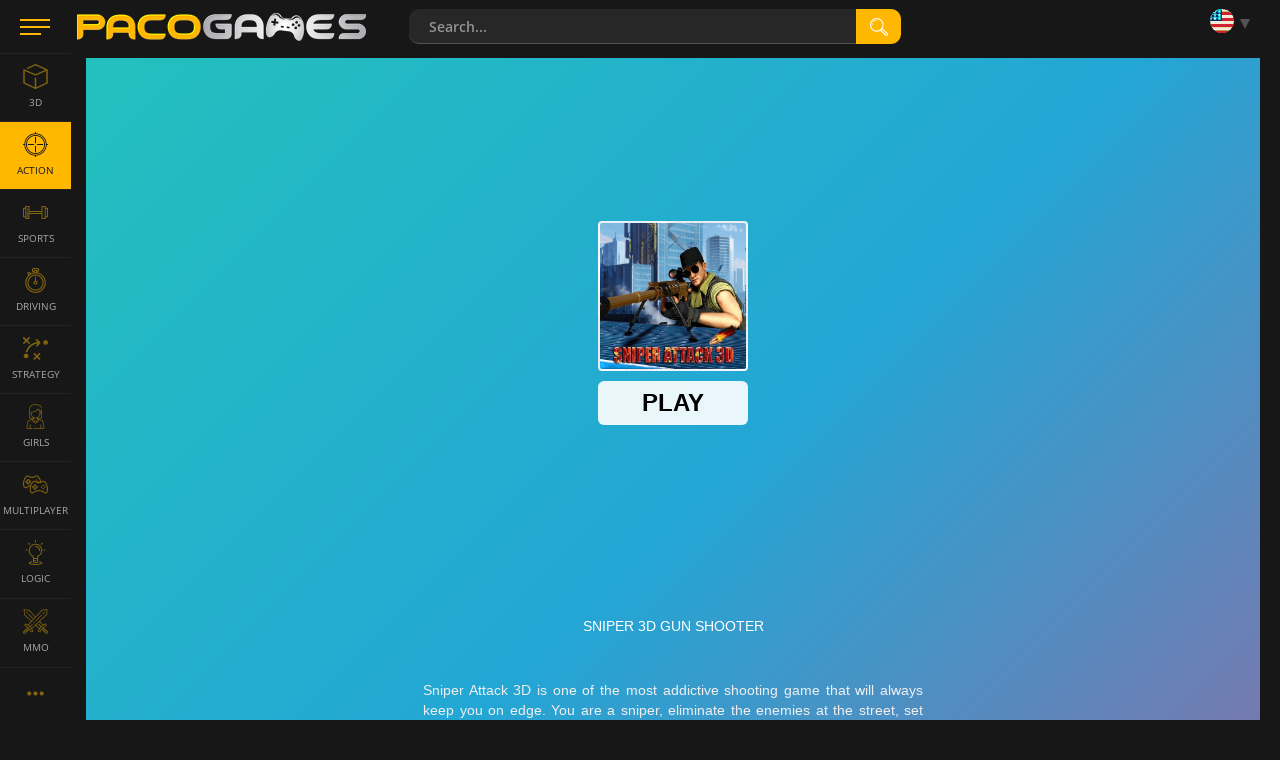

--- FILE ---
content_type: text/html; charset=utf-8
request_url: https://www.pacogames.com/action/sniper-3d-gun-shooter
body_size: 15808
content:
<!DOCTYPE html>
<html lang="en">
<head>
    <meta charset="utf-8">
    <link rel="preconnect" href="https://api.pacogames.com">
    <link rel="preconnect" href="https://data.pacogames.com">
    <link rel="preconnect" href="https://apis.google.com">
    <link rel="preconnect" href="https://www.google-analytics.com">
    <link rel="preconnect" href="https://auth.gamearter.com">
    <link rel="dns-prefetch" href="https://www.gamearter.com">
    <link rel="dns-prefetch" href="https://ssl.pacogames.com">
    <meta id="viewporttag" name="viewport" content="width=device-width,initial-scale=1,minimum-scale=1,maximum-scale=1,user-scalable=0">

    <meta name="msvalidate.01" content="631F69067E743B353806515012A4C12A">
    <meta name="google-signin-client_id" content="384113036854-nrk22ob5r5hrd6kuo7nfsi39nqp3odc1.apps.googleusercontent.com">
    <meta name="theme-color" content="#151515">
    <meta name="twitter:site" content="@pacogamescom">
    <meta name="twitter:card" content="summary_large_image">
    <meta property="fb:app_id" content="292822174230604">
    <meta property="og:type" content="website">
    <meta property="og:url" content="https://www.pacogames.com/action/sniper-3d-gun-shooter">
    <meta name="robots" content="index, follow">
    

    <meta name="description" property="og:description" content="Sniper 3D Gun Shooter - Come at PacoGames to Play Sniper 3D Gun Shooter Online Right in Your Browser. It&apos;s Free.">

    <title>Sniper 3D Gun Shooter | Play the Game for Free on PacoGames</title>
    <meta property="og:title" content="Sniper 3D Gun Shooter | Play the Game for Free on PacoGames">


    <link rel="image_src" href="https://data.pacogames.com/images/fb/sniper-3d-gun-shooter-fb.jpg">
    <meta property="og:image" content="https://data.pacogames.com/images/fb/sniper-3d-gun-shooter-fb.jpg">
    <meta property="og:image:type" content="image/jpeg">
    <meta property="og:image:width" content="1200">
    <meta property="og:image:height" content="630">


    <meta name="thumbnail" content="https://data.pacogames.com/images/pr/sniper-3d-gun-shooter-preroll.jpg">
    
    <link rel="shortcut icon" type="image/png" href="/favicon.ico">
    <link rel="apple-touch-icon" sizes="144x144" href="/img/fav144.png">
    <meta name="application-name" content="PacoGames.com">
    <meta name="msapplication-square70x70logo" content="/img/ms-sm.jpg">
    <meta name="msapplication-square150x150logo" content="/img/ms-md.jpg">
    <meta name="msapplication-wide310x150logo" content="/img/ms-wd.jpg">
    <meta name="msapplication-square310x310logo" content="/img/ms-lg.jpg">
    <meta name="msapplication-TileColor" content="#0a1e42">

    <link rel="canonical" href="https://www.pacogames.com/action/sniper-3d-gun-shooter">
        <link rel="alternate" hreflang="ar" href="https://www.pacogames.com/عمل-مباريات/sniper-3d-gun-shooter">
        <link rel="alternate" hreflang="cs" href="https://www.pacogames.com/akcni-hry/sniper-3d-gun-shooter">
        <link rel="alternate" hreflang="de" href="https://www.pacogames.com/action-spiele/sniper-3d-gun-shooter">
        <link rel="alternate" hreflang="en" href="https://www.pacogames.com/action/sniper-3d-gun-shooter">
        <link rel="alternate" hreflang="es" href="https://www.pacogames.com/juegos-de-accion/sniper-3d-gun-shooter">
        <link rel="alternate" hreflang="fr" href="https://www.pacogames.com/jeux-daction/sniper-3d-gun-shooter">
        <link rel="alternate" hreflang="pl" href="https://www.pacogames.com/gry-akcji/sniper-3d-gun-shooter">
        <link rel="alternate" hreflang="pt" href="https://www.pacogames.com/jogos-de-accao/sniper-3d-gun-shooter">
        <link rel="alternate" hreflang="ru" href="https://www.pacogames.com/игры-экшен/sniper-3d-gun-shooter">
        <link rel="alternate" hreflang="tr" href="https://www.pacogames.com/aksiyon-oyunlari/sniper-3d-gun-shooter">
    <link rel="alternate" hreflang="x-default" href="https://www.pacogames.com/action/sniper-3d-gun-shooter">

    <link rel="preload" as="font" type="font/woff2" href="/font/open-sans-v15-latin-ext-regular.woff2" crossorigin="anonymous">
    <link rel="preload" as="font" type="font/woff2" href="/font/open-sans-v15-latin-ext-700.woff2" crossorigin="anonymous">
    <link rel="preload" as="font" type="font/woff2" href="/font/open-sans-v15-latin-ext-600.woff2" crossorigin="anonymous">
    <link rel="preload" as="font" type="font/woff2" href="/font/open-sans-v15-latin-ext-300.woff2" crossorigin="anonymous">
    
    <link rel="stylesheet" type="text/css" href="https://www.pacogames.com/css/general.css?2705" media="screen">
    <link rel="stylesheet" type="text/css" href="https://www.pacogames.com/css/style-game.css?2705" media="screen">
    
    <link rel="manifest" href="https://www.pacogames.com/manifest.json">
    </head>

<body data-cdn="https://data.pacogames.com" data-build="?2705">
    <header class="header">
        <div class="row-main">
            <div class="header__left">
                <button id="m-main__trigger" class="header__hamburger" aria-label="Menu"><span class="icon-svg icon-svg--hamburger"><svg class="icon-svg__svg" xmlns:xlink="http://www.w3.org/1999/xlink"><use xlink:href="/img/icons.svg#icon-hamburger" x="0" y="0" width="100%" height="100%"></use></svg></span></button>
                <a class="header__logo" href="/"><img src="/img/pg295x29.png" alt="PacoGames" width="295" height="29"></a>
            </div>

            <form action="/action/sniper-3d-gun-shooter" method="post" id="form-search" class="f-search" role="search">
                <div class="f-search__inner">
                    <input type="text" name="q" maxlength="255" size="25" autocomplete="off" class="inp__text" data-link-games="https://api.pacogames.com/search/games/en" data-link-cats="https://api.pacogames.com/search/cats/en" data-link-tags="https://api.pacogames.com/search/tags/en" data-text-games="Games" data-text-cats="Categories" data-text-tags="Tags" placeholder="Search..." id="frm-searchForm-q">
                    <button type="submit" class="inp__submit" aria-label="search"><span class="icon-svg icon-svg--searching-tool-outline"><svg class="icon-svg__svg" xmlns:xlink="http://www.w3.org/1999/xlink"><use xlink:href="/img/icons.svg#icon-searching-tool-outline" x="0" y="0" width="100%" height="100%"></use></svg></span></button>
                </div>
            <input type="hidden" name="_do" value="searchForm-submit"><!--[if IE]><input type=IEbug disabled style="display:none"><![endif]-->
</form>


            <div class="header__menu" data-notify="https://www.pacogames.com/account/notifications" data-profile="https://www.pacogames.com/account/settings">
                <div class="items items--25">
                    <div class="items__item hide unlogged">
                        <div class="gamearter-login-button" data-size="large" data-type="pacogames" data-callback="Auth.pacogames" data-game=""></div>
                    </div>
                    <div class="items__item language">
                        <button class="language__trigger" aria-label="Language"><span class="sprite sprite--en"></span></button>
                        <ul class="language__list">
                            <li class="language__item">
                                <a class="language__link" href="/عمل-مباريات/sniper-3d-gun-shooter"><span class="sprite sprite--ar"></span> العربية</a>
                            </li>
                            <li class="language__item">
                                <a class="language__link" href="/akcni-hry/sniper-3d-gun-shooter"><span class="sprite sprite--cs"></span> česky</a>
                            </li>
                            <li class="language__item">
                                <a class="language__link" href="/action-spiele/sniper-3d-gun-shooter"><span class="sprite sprite--de"></span> deutsch</a>
                            </li>
                            <li class="active language__item">
                                <a class="language__link" href="/action/sniper-3d-gun-shooter"><span class="sprite sprite--en"></span> english</a>
                            </li>
                            <li class="language__item">
                                <a class="language__link" href="/juegos-de-accion/sniper-3d-gun-shooter"><span class="sprite sprite--es"></span> español</a>
                            </li>
                            <li class="language__item">
                                <a class="language__link" href="/jeux-daction/sniper-3d-gun-shooter"><span class="sprite sprite--fr"></span> français</a>
                            </li>
                            <li class="language__item">
                                <a class="language__link" href="/gry-akcji/sniper-3d-gun-shooter"><span class="sprite sprite--pl"></span> polski</a>
                            </li>
                            <li class="language__item">
                                <a class="language__link" href="/jogos-de-accao/sniper-3d-gun-shooter"><span class="sprite sprite--pt"></span> português</a>
                            </li>
                            <li class="language__item">
                                <a class="language__link" href="/игры-экшен/sniper-3d-gun-shooter"><span class="sprite sprite--ru"></span> русский</a>
                            </li>
                            <li class="language__item">
                                <a class="language__link" href="/aksiyon-oyunlari/sniper-3d-gun-shooter"><span class="sprite sprite--tr"></span> türk</a>
                            </li>
                        </ul>
                    </div>
                </div>
            </div>
        </div>
    </header>

    <div class="m-main__hamburger"><button class="header__hamburger" aria-label="Menu"><span class="icon-svg icon-svg--hamburger"><svg class="icon-svg__svg" xmlns:xlink="http://www.w3.org/1999/xlink"><use xlink:href="/img/icons.svg#icon-hamburger" x="0" y="0" width="100%" height="100%"></use></svg></span></button></div>

    <nav id="menu-main" class="m-main"> <ul class="m-main__list"> <li class="m-main__item"> <a href="#" class="m-main__link m-main__link--arrow" id="m-main__trigger-arrow"><span class="icon-svg icon-svg--left-arrow"><svg class="icon-svg__svg" xmlns:xlink="http://www.w3.org/1999/xlink"><use xlink:href="/img/icons.svg#icon-left-arrow" x="0" y="0" width="100%" height="100%"></use></svg></span></a> </li> <li class="m-main__item"> <a title="3D Games" href="/3d" class="m-main__link"> <span class="icon-svg icon-svg--cube-3d"><svg class="icon-svg__svg" xmlns:xlink="http://www.w3.org/1999/xlink"><use xlink:href="/img/icons.svg#icon-cube-3d" x="0" y="0" width="100%" height="100%"></use></svg></span> <span class="m-main__name">3D</span> </a> </li> <li class="m-main__item"> <a title="Action Games" href="/action" class="is-active m-main__link"> <span class="icon-svg icon-svg--circular-target"><svg class="icon-svg__svg" xmlns:xlink="http://www.w3.org/1999/xlink"><use xlink:href="/img/icons.svg#icon-circular-target" x="0" y="0" width="100%" height="100%"></use></svg></span> <span class="m-main__name">Action</span> </a> </li> <li class="m-main__item"> <a title="Sports Games" href="/sports" class="m-main__link"> <span class="icon-svg icon-svg--gym"><svg class="icon-svg__svg" xmlns:xlink="http://www.w3.org/1999/xlink"><use xlink:href="/img/icons.svg#icon-gym" x="0" y="0" width="100%" height="100%"></use></svg></span> <span class="m-main__name">Sports</span> </a> </li> <li class="m-main__item"> <a title="Driving Games" href="/driving" class="m-main__link"> <span class="icon-svg icon-svg--time-2"><svg class="icon-svg__svg" xmlns:xlink="http://www.w3.org/1999/xlink"><use xlink:href="/img/icons.svg#icon-time-2" x="0" y="0" width="100%" height="100%"></use></svg></span> <span class="m-main__name">Driving</span> </a> </li> <li class="m-main__item"> <a title="Strategy Games" href="/strategy" class="m-main__link"> <span class="icon-svg icon-svg--strategy"><svg class="icon-svg__svg" xmlns:xlink="http://www.w3.org/1999/xlink"><use xlink:href="/img/icons.svg#icon-strategy" x="0" y="0" width="100%" height="100%"></use></svg></span> <span class="m-main__name">Strategy</span> </a> </li> <li class="m-main__item"> <a title="Games For Girls" href="/girls" class="m-main__link"> <span class="icon-svg icon-svg--people"><svg class="icon-svg__svg" xmlns:xlink="http://www.w3.org/1999/xlink"><use xlink:href="/img/icons.svg#icon-people" x="0" y="0" width="100%" height="100%"></use></svg></span> <span class="m-main__name">Girls</span> </a> </li> <li class="m-main__item"> <a title="Multiplayer Games" href="/multiplayer" class="m-main__link"> <span class="icon-svg icon-svg--multiplayer"><svg class="icon-svg__svg" xmlns:xlink="http://www.w3.org/1999/xlink"><use xlink:href="/img/icons.svg#icon-multiplayer" x="0" y="0" width="100%" height="100%"></use></svg></span> <span class="m-main__name">Multiplayer</span> </a> </li> <li class="m-main__item"> <a title="Logic Games" href="/logic" class="m-main__link"> <span class="icon-svg icon-svg--logic-board-games"><svg class="icon-svg__svg" xmlns:xlink="http://www.w3.org/1999/xlink"><use xlink:href="/img/icons.svg#icon-logic-board-games" x="0" y="0" width="100%" height="100%"></use></svg></span> <span class="m-main__name">Logic</span> </a> </li>  <li class="m-main__item"> <a title="MMO games" href="/mmo" class="m-main__link"> <span class="icon-svg icon-svg--swords"><svg class="icon-svg__svg" xmlns:xlink="http://www.w3.org/1999/xlink"><use xlink:href="/img/icons.svg#icon-swords" x="0" y="0" width="100%" height="100%"></use></svg></span> <span class="m-main__name">MMO</span> </a> </li> <li class="m-main__item"> <a class="m-main__link m-main__link--arrow" href="/tags"><span class="icon-svg icon-svg--left-arrow"><svg class="icon-svg__svg" viewBox="0 0 24 24" xmlns="http://www.w3.org/2000/svg"><g><g><path d="M8,12a2,2,0,1,1-2-2A2,2,0,0,1,8,12Zm10-2a2,2,0,1,0,2,2A2,2,0,0,0,18,10Zm-6,0a2,2,0,1,0,2,2A2,2,0,0,0,12,10Z"></path></g></g></svg></span></a> </li> </ul> </nav>

    <main id="main" class="main"> <div class="mb-100 row-main p-grid" id="gamepage" data-gid="8099"> <div class="game-frame"> <div id="game-frame" class="ls center-block" style="height:700px"> <div id="swfGame" data-p="0" data-url="https://html5.gamedistribution.com/cedf14eae1f341d3bd90770bc049f0e3/?gd_sdk_referrer_url=https://www.pacogames.com/action/sniper-3d-gun-shooter" data-pt="Play" data-t="game Sniper 3D Gun Shooter" data-ft="webgl" style="background:url(https://www.pacogames.com/static/images/oval.svg) no-repeat center"> <iframe id="pgwin" allow="fullscreen" title="game Sniper 3D Gun Shooter"></iframe> <div id="gloader4827" class="gloader-wrapper is-loading"> <div id="gloader-body" class="gloader-body"> <div class="gloader-body_content" id="gloader-content"></div> <div class="gloader-body_progress" id="gloader-progress"></div> </div> <div class="gloader-splash" id="gloader-splash" data-v="https://data.pacogames.com/video/sniper-3d-gun-shooter" data-bi="https://data.pacogames.com/images/wp/sniper-3d-gun-shooter-push.jpg"> <div class="gloader-splash_box"> <div class="gloader-splash_vid mb-10"> </div> <div> <div class="title-main mb-10"><strong>Sniper 3D Gun Shooter</strong></div> <button id="pg_play_button" class="btn btn--rectangle btn--sm gloader-splash_btn"> <span class="btn__text">Play the game <svg viewBox="0 0 24 24" fill="none" xmlns="http://www.w3.org/2000/svg"><path d="M8.286 3.407A1.5 1.5 0 0 0 6 4.684v14.632a1.5 1.5 0 0 0 2.286 1.277l11.888-7.316a1.5 1.5 0 0 0 0-2.555L8.286 3.407z" fill="#000000"></path></svg></span> </button> <div class="gloader-loading"> <img src="/static/images/oval.svg"> <p>Loading... Please, wait</p> </div> </div> </div> <div class="gloader-brand"><img src="/img/pg295x29.png" width="130px" height="13px" alt="PacoGames logo"></div> </div> </div> </div> </div> <script>"use strict";function GlMn(){this.prerollProtect=!0,this.gameInserted=!1,this.swfGame=document.getElementById("swfGame"),this.iframeUrl=this.swfGame.getAttribute("data-url"),this.gameProvider=this.GetProvider(this.iframeUrl),this.adProvider=0,this.gloader=document.getElementById("gloader4827"),this.splashLayer=this.gloader.children[1]}GlMn.prototype.Init=function(){800<=this.gloader.offsetWidth?"1"===this.swfGame.dataset.p?this.playVideo():"0"===this.swfGame.dataset.p&&"gamedistribution"!==glmng.gameProvider&&this.launchGame():this.splashLayer.style.background="url(\""+this.splashLayer.dataset.bi+".webp\") center center no-repeat"},GlMn.prototype.GetProvider=function(a){if(-1!==a.indexOf("gamearter.co"))return"gamearter";return-1===a.indexOf("gamedistribution.co")?-1===a.indexOf("gamemonetize.co")?-1===a.indexOf("data.pacogames.co")?"unknown":"pacogames":"gamemonetize":"gamedistribution"},GlMn.prototype.launchGame=function(){if(window._pgGameLoaded===void 0){window._pgGameLoaded=!0;var a=document.getElementById("pgwin"),b=glmng.iframeUrl;if("gamedistribution"===glmng.gameProvider){var c=window.UserConsent.marketing?"1":"0";b=glmng.iframeUrl.split("?")[0]+"?gd_sdk_referrer_url="+window.location.href+"&gdpr-tracking="+c+"&gdpr-targeting="+c}else"swf"===glmng.swfGame.dataset.ft&&(b="/static/flashemulator.html?file="+glmng.iframeUrl,a.style.cssText+="aspect-ratio: 4 / 3;width: unset;");a.src=b,glmng.gloader&&(glmng.gloader.classList.add("completed"),glmng.swfGame.removeChild(glmng.gloader),1<glmng.swfGame.children.length&&glmng.swfGame.children[0].dataset.wgplayer&&glmng.swfGame.removeChild(glmng.swfGame.children[0]))}setTimeout(function(){glmng.analyticsPing("1min","gamePlay")},6e4)},GlMn.prototype.playVideo=function(){function a(a){var c=document.createElement("source");c.type="video/mp4",c.src=b+".mp4",a.appendChild(c)}var b=this.splashLayer.dataset.v;if(b){var c=document.createElement("video");c.setAttribute("muted",""),c.setAttribute("autoplay",""),c.setAttribute("preload","auto"),a(c),c.loop="loop";var d=c.cloneNode(!0);c.setAttribute("width","100%"),c.setAttribute("class","gloader-splash_bckgr"),d.setAttribute("class","border-radius"),this.splashLayer.children[0].children[0].appendChild(d),this.splashLayer.insertBefore(c,this.splashLayer.children[0])}},GlMn.prototype.analyticsPing=function(a,b){try{window.gtag("event",a,{event_category:b,event_label:glmng.gameProvider,value:glmng.adProvider})}catch(a){console.error(a)}},GlMn.prototype.configuratePlayBtn=function(a){function b(a){glmng.gloader.classList.toggle("is-loading"),document.getElementById("gloader-splash").removeEventListener("click",glmng.onPlayPressed),console.log("pressed:",a.target)}if(!glmng.gloader)return void glmng.launchGame();var c=document.getElementById("gloader-splash");return"mobile"===a?void glmng.gloader.classList.remove("is-loading"):void("weego"===a?glmng.onPlayPressed=function(a){window[preroll.config.loaderObjectName].fetchAd(window.prerollCB),b(a)}:"ima"==a&&(glmng.onPlayPressed=function(a){window.runImaPreroll(),b(a)}),c.addEventListener("click",glmng.onPlayPressed),glmng.gloader.classList.remove("is-loading"))};var glmng=new GlMn;glmng.Init();function prerollCB(a){glmng.prerollProtect&&(glmng.prerollProtect=!1),glmng.gameInserted||"contentResumeRequested"!==a&&"error"!==a?"contentPauseRequested"===a?(!glmng.gloader.classList.contains("loaded")&&glmng.gloader.classList.add("loaded"),glmng.analyticsPing("ad-loaded","preroll")):"impression"==a&&glmng.analyticsPing(a,"preroll"):(glmng.gameInserted=!0,glmng.launchGame(),"error"===a&&glmng.analyticsPing("ad-error","preroll")),console.log("prerollCB",a)}window.gameInit=function(){if(!window.isMobileDevice){var a="1"===glmng.swfGame.dataset.p&&!window.UserConsent.free;if(a){if(!window.UserConsent.preroll)try{if(null===localStorage.getItem("_pg_ab_pr_070420")){localStorage.setItem("_pg_ab_pr_070420","0");var b=document.createElement("iframe");b.setAttribute("style","position:absolute;right:0;bottom:0;width:1px;height:1px"),b.src="https://www.gamearter.com/gameplayer/gamearter_preroll_ab.html",(document.body||document.getElementsByTagName("body")[0]).appendChild(b)}}catch(a){}var c=Math.floor(100*Math.random());6>c?(glmng.adProvider=1,window.loadLibrary("videoplayer_min")):window.loadLibrary("wgAds.callback.conf",void 0,function(){window.loadLibrary("wgAds",void 0,function(){glmng.configuratePlayBtn("weego")})}),setTimeout(function(){glmng.prerollProtect&&!window._pgGameLoaded&&(console.log("6sec, still not loaded"),glmng.analyticsPing("prerollProtect"),window.prerollCB("error"))},6e3),setTimeout(function(){glmng.gameInserted||glmng.analyticsPing("2mins-still-preroll")},12e4),"gamedistribution"===glmng.gameProvider&&glmng.launchGame()}else glmng.launchGame()}};</script> <p class="b-above__navigation hide" id="screenmode"> <button class="b-above__icon b-above__icon--rectangle" id="cinemamode" title="cinema"> <span class="icon-svg icon-svg--rectangle"><svg class="icon-svg__svg" xmlns:xlink="http://www.w3.org/1999/xlink"><use xlink:href="/img/icons.svg#icon-rectangle" x="0" y="0" width="100%" height="100%"></use></svg></span> </button> <button class="b-above__icon b-above__icon--fullscreen" id="fullscreen" title="fullscreen"> <span class="icon-svg icon-svg--fullscreen2"><svg class="icon-svg__svg" xmlns:xlink="http://www.w3.org/1999/xlink"><use xlink:href="/img/icons.svg#icon-fullscreen2" x="0" y="0" width="100%" height="100%"></use></svg></span> <span class="icon-svg icon-svg--fullscreen-exit"><svg class="icon-svg__svg" xmlns:xlink="http://www.w3.org/1999/xlink"><use xlink:href="/img/icons.svg#icon-fullscreen-exit" x="0" y="0" width="100%" height="100%"></use></svg></span> </button> </p> </div> <div class="info" id="info"> <div class="info-controls"> <div class="b-above__cell b-above__cell--moves"> <div class="b-above__moves"><div class="b-moves show-all"><p class="b-moves__item"><span class="b-moves__key">a</span> </p><p class="b-moves__item"><span class="b-moves__key">d</span> = move </p><p class="b-moves__item"><span class="b-moves__key">z</span> = zoom in </p><p class="b-moves__item"><span class="b-moves__key">x</span> = zoom out </p><p class="b-moves__item"><span class="b-moves__key">space</span> = shoot</p></div></div> <a class="btn btn--show-more b-above__show-more hide"><span class="btn__text">Show more</span></a> </div> <div class="info-action"> <div class="items items--25 items--mb"> <div class="items__item"> <div id="rating" data-id="8099" class="b-thumb b-thumb--empty" style="--rating:76%"> <div class="b-thumb__up"> <button data-vote="up" class="b-thumb__link"> <span class="icon-svg icon-svg--thumb-up"><svg class="icon-svg__svg" xmlns:xlink="http://www.w3.org/1999/xlink"><use xlink:href="/img/icons.svg#icon-thumb-up" x="0" y="0" width="100%" height="100%"></use></svg></span><span class="b-annot__icon-name">220</span></button></div> <div class="b-thumb__down"><button data-vote="down" class="b-thumb__link"><span class="icon-svg icon-svg--thumb-down"><svg class="icon-svg__svg" xmlns:xlink="http://www.w3.org/1999/xlink"><use xlink:href="/img/icons.svg#icon-thumb-down" x="0" y="0" width="100%" height="100%"></use></svg></span><span class="b-annot__icon-name">69</span></button></div> </div> </div> <button class="items__item item_actionbtn b-annot__icon" id="fvrt" data-id="8099"><span class="item-icon--26"><span class="icon-svg icon-svg--star"><svg class="icon-svg__svg" xmlns:xlink="http://www.w3.org/1999/xlink"><use xlink:href="/img/icons.svg#icon-star" x="0" y="0" width="100%" height="100%"></use></svg></span></span><span class="b-annot__icon-name">Favourite</span></button> <button class="items__item item_actionbtn b-annot__icon" title="Share"><span class="item-icon--26"><span id="share" class="icon-svg icon-svg--share"><svg class="icon-svg__svg" xmlns:xlink="http://www.w3.org/1999/xlink"><use xlink:href="/img/icons.svg#icon-share" x="0" y="0" width="100%" height="100%"></use></svg></span></span><span class="b-annot__icon-name">Share</span></button> <button class="items__item item_actionbtn b-annot__icon" data-src="/report/feedback/8099" data-fancybox data-type="ajax" title="Feedback"><span class="item-icon--26"><span class="icon-svg icon-svg--megaphone"><svg class="icon-svg__svg" xmlns:xlink="http://www.w3.org/1999/xlink"><use xlink:href="/img/icons.svg#icon-megaphone" x="0" y="0" width="100%" height="100%"></use></svg></span></span><span class="b-annot__icon-name">Feedback</span></button> </div> </div> </div> <div class="d-grid"> <div> <div class="info-header"> <div class="title"> <h1 class="b-annot__title">Sniper 3D Gun Shooter</h1> <div class="m-breadcrumbs"> <ul class="m-breadcrumbs__list" itemscope itemtype="http://schema.org/BreadcrumbList"> <li itemprop="itemListElement" itemscope itemtype="http://schema.org/ListItem" class="m-breadcrumbs__item"> <a class="m-breadcrumbs__link" href="/"><span itemprop="name">Games</span></a> <meta itemprop="item" content="https://www.pacogames.com/"> <meta itemprop="position" content="1"> </li> <li itemprop="itemListElement" itemscope itemtype="http://schema.org/ListItem" class="m-breadcrumbs__item"> <a class="m-breadcrumbs__link" href="/action"><span itemprop="name">Action</span></a> <meta itemprop="item" content="https://www.pacogames.com/action"> <meta itemprop="position" content="2"> </li> <li itemprop="itemListElement" itemscope itemtype="http://schema.org/ListItem" class="m-breadcrumbs__item"> <span itemprop="name">Sniper 3D Gun Shooter</span> <meta itemprop="item" content="https://www.pacogames.com/action/sniper-3d-gun-shooter"> <meta itemprop="position" content="3"> <meta itemprop="image" content="sniper-3d-gun-shooter.jpg"> </li> </ul> </div> </div> </div> <div class="b-annot__text"> <div id="gameinfo"> <p>You have been fascinated by the men of law, since u were a child. You decided to join them one day. Now you're a cop, but not just cop. You are a professional sniper. You get a description of the target and then youdo not miss. You never miss. That's why they always choose you. Clean the city from the criminals. Thefts and murders are unforgivable. Just aim and shoot. Find the exact description of the target. Color of T-shirt, trousers, hair. Everything matters. One mistake and you will be fired. Sniper 3D Gun Shooter is a great action game where you can buy new better weapons and improve the ones you already own. Have fun.</p> <p>Age rating: <a target="_blank" href="/blog/paco-games-new-age-rating-system">PACO16</a></p> <p>Published on Mar 10, 2019</p> </div> <div class="b-annot__info"> <p class="items items--8"> <span class="b-annot__stats items__item">152,787 plays</span> <span class="items__item vhide vhide-print-show">Tags:</span> <a class="tag tag--yellow items__item" href="/action">Action</a> <a class="tag tag--yellow items__item" href="/3d">3D</a> <a class="tag tag--grey items__item" href="/gun">Gun</a> <a class="tag tag--grey items__item" href="/keyboard">Keyboard</a> <a class="tag tag--grey items__item" href="/killing">Killing</a> <a class="tag tag--grey items__item" href="/shooting">Shooting games</a> <a class="tag tag--grey items__item" href="/simulator">Simulator</a> <a class="tag tag--grey items__item" href="/skill">Skill</a> <a class="tag tag--grey items__item" href="/unity-3d">Unity 3D</a> <a class="tag tag--grey items__item" href="/upgrade">Upgrade</a> <a class="tag tag--grey items__item" href="/webgl-games">WebGL</a> <a class="tag tag--grey items__item" href="/progress">Progress</a> <a class="tag tag--grey items__item" href="/sniper">Sniper</a> </p> </div> </div> </div> <div id="gp_ds" class="info-side lazy-ad" data-dd="m"></div> </div>  <p class="text-center mt-25" style="background:#7777770f;padding:15px;" data-link="/account/friends" id="snippet--adFree"><a onclick="document.getElementById('ga-loginbutton-1').contentWindow.postMessage({ trigger:'login'}, 'https://auth.gamearter.com');" style="text-decoration:none;">Invite 10 friends and <strong style="color:#ffb700;font-size:16px;">play without ads</strong>.</a> </p> <div class="mt-25"> <p class="mb-15" style="padding-left:12px;border-left:3px solid #ffb700">Do you like the game? <strong style="color:#ffb700;cursor:pointer" onclick="document.getElementById('share').click()">Let the world know about it</strong> and get a reward</p> <style type="text/css"> .help-us { display:flex;text-align:center } .help-us a { width:20%; } .help-us a img { width:100%; opacity:0.9;display:block;aspect-ratio:244 / 137 } .help-us a img:hover { opacity:1; } </style> <div class="help-us mb-10"> <a href="/blog/pacogames-without-ads" target="_blank"> <img loading="lazy" src="https://data.pacogames.com/images/blog/45/gamer.png" alt="Gamer"> <span>Gamer</span> </a> <a href="/blog/offer-for-youtubers-and-streamers" target="_blank"> <img loading="lazy" src="https://data.pacogames.com/images/blog/45/streamers.png" alt="Streamer"> <span>Streamer</span> </a> <a href="/blog/offer-for-game-developers" target="_blank"> <img loading="lazy" src="https://data.pacogames.com/images/blog/45/game-developers.png" alt="Game developer"> <span>Game developer</span> </a> <a href="/blog/offer-for-influencers" target="_blank"> <img loading="lazy" src="https://data.pacogames.com/images/blog/45/influencers.png" alt="Influencer"> <span>Influencer</span> </a> <a href="/blog/offer-for-website-owners" target="_blank"> <img loading="lazy" src="https://data.pacogames.com/images/blog/45/website-owner.png" alt="Website owner"> <span>Website owner</span> </a> </div> <p style="color:#888;text-align:center;">What kind of person are you? More info at <a href="/blog/cooperation" target="_blank">cooperation page</a>.</p> </div> <div class="grid grid--40 border-top"> <div id="instructions" class="size--w-12-12 grid__cell mt-40"> <div class="b-media"> <div class="title-main"><h2 class="title-main__name">Watch video instructions for Sniper 3D Gun Shooter</h2></div> <div id="_pG_tubia" class="lazy-ad" data-c="action" data-l="en_US"></div> </div> </div> </div> <div id="comments" class="border-top c-comments" data-gid="8099" data-pp="5" data-translates='{"_mo":"More","_ed":"Edit","_de":"Delete","_re":"Reply","_fi":"Follow this post","_fo":"Unfollow this post","_rs":"Report as SPAM","_sm":"Show all comments (%s%)","_sa":"Show all %s% comments","_ha":"Hide comments","_an":"anonymous"}' data-phrases='{ "prm":"Confirm", "pbd":"Are you sure you want to delete this comment?", "pbdn":"NO, cancel", "pbdy":"OK, delete", "pbc":"Are you sure you want to cancel the comment form?", "pbcn":"No, continue", "pbcy":"Yes, cancel", "errt":"Oops, something is wrong… ☹", "err":"Sorry, something went wrong and your request can not be processed.&lt;br&gt;Stay calm and try it later.", "aadd":"This message has already been added!", "unlg":"You are not logged in.", "unkn":"Unrecognized or unpublished game", "more":"Show more" }'> <div class="c-comments__head"> <h2 class="c-comments__title h3">Leave a comment for Sniper 3D Gun Shooter</h2> <div class="c-comments__notice b-notice hide"> <p class="b-notice__text">To leave a comment you must be logged in</p> <p class="b-notice__navigation"> <button class="btn btn--rectangle btn--sm" id="btn-login-fancybox" onclick="document.getElementById('ga-loginbutton-1').contentWindow.postMessage({ trigger:'login'}, 'https://auth.gamearter.com');"><span class="btn__text">Log In</span></button> <button class="btn btn--rectangle btn--sm hide" id="btn-login-gameplayer"><span class="btn__text">Log In</span></button> </p> </div> </div> <form method="post" id="frm-comments-form" class="c-comments__form f-single"> <div class="f-single__wrap"> <p class="f-single__avatar"> <span class="avatar avatar--nobdr avatar--author"> <img src="[data-uri]" alt="Profile picture" height="55" width="55"> <svg class="icon-svg__svg" xmlns:xlink="http://www.w3.org/1999/xlink"><use xlink:href="/img/icons.svg#icon-forum-user" x="0" y="0" width="100%" height="100%"></use></svg> </span> </p> <p class="f-single__inp inp"><label for="frm-comments-form-comment" class="inp__label vhide"></label><span class="inp__fix"><textarea name="comment" cols="40" rows="4" class="f-single__text inp__text" data-lang='[{"recent":{"title":"Recently used"},"smileys_people":{"title":"Emoticons"},"animals_nature":{"title":"Animals &amp; Nature"},"food_drink":{"title":"Food &amp; drink"},"activity":{"title":"Activity"},"travel_places":{"title":"Traveling"},"objects":{"title":"Objects"},"symbols":{"title":"Symbols"},"flags":{"title":"Flags"}}]' id="frm-comments-form-comment" required data-nette-rules='[{"op":":filled","msg":"This field is required!"},{"op":":minLength","msg":"The message you have entered is too short!","arg":5}]'></textarea></span></p> <p class="f-single__inp inp"></p> <p class="f-single__navigation"> <strong class="alert alert--error alert--inline hide" id="main-comment-alert"></strong> <button type="submit" class="btn btn--rectangle btn--sm"><span class="btn__text">Send</span></button> </p> </div> <p class="c-comments__legend"><strong>*bold*</strong>&nbsp;&nbsp;<em>_italic_</em>&nbsp;&nbsp;~&thinsp;<s>strike</s>&thinsp;~</p> <input type="hidden" name="_do" value="comments-form-submit"><!--[if IE]><input type=IEbug disabled style="display:none"><![endif]--> </form> <div class="c-comments__sort"> <p class="b-comment__sort-note">Comments order:</p> <div class="b-comment__sort"> <p class="b-comment__sort-selected" data-r="Top comments" data-d="From newest">Top comments</p> <ul class="b-comment__sort-list"> <li data-sort="r" class="b-comment__sort-item"><a data-sort="r" class="b-comment__sort-link">Top comments</a></li> <li data-sort="d" class="hide b-comment__sort-item"><a data-sort="d" class="b-comment__sort-link">From newest</a></li> </ul> </div> </div> <ul id="comments-items" class="c-comments__list"></ul> <p id="comments-nav" class="c-comments__navigation"><button href="javascript:;" rel="nofollow" class="btn btn--roll btn--w-375"><span class="btn__text">Load comments</span></button></p> <form method="post" id="frm-comments-replyForm" class="c-comments__form f-single replyform hide"> <div class="f-single__wrap"> <p class="f-single__avatar"> <span class="avatar avatar--nobdr"> <img src="[data-uri]" alt="Profile picture" height="55" width="55"> <svg class="icon-svg__svg" xmlns:xlink="http://www.w3.org/1999/xlink"><use xlink:href="/img/icons.svg#icon-forum-user" x="0" y="0" width="100%" height="100%"></use></svg> </span> </p> <p class="f-single__inp inp"><label for="frm-comments-replyForm-comment" class="inp__label vhide"></label><span class="inp__fix"><textarea name="comment" cols="40" rows="4" class="f-single__text inp__text" data-lang='[{"recent":{"title":"Recently used"},"smileys_people":{"title":"Emoticons"},"animals_nature":{"title":"Animals &amp; Nature"},"food_drink":{"title":"Food &amp; drink"},"activity":{"title":"Activity"},"travel_places":{"title":"Traveling"},"objects":{"title":"Objects"},"symbols":{"title":"Symbols"},"flags":{"title":"Flags"}}]' id="frm-comments-replyForm-comment" required data-nette-rules='[{"op":":filled","msg":"This field is required!"},{"op":":minLength","msg":"The message you have entered is too short!","arg":5}]'></textarea></span></p> <p class="f-single__inp inp"></p> <p class="f-single__navigation"> <strong class="alert alert--error alert--inline hide"></strong> <button type="button" class="btn btn--rectangle btn--sm btn--dark cancel"><span class="btn__text">Cancel</span></button> <button type="submit" class="btn btn--rectangle btn--sm"><span class="btn__text">Send</span></button> </p> </div> <p class="c-comments__legend"><strong>*bold*</strong>&nbsp;&nbsp;<em>_italic_</em>&nbsp;&nbsp;~&thinsp;<s>strike</s>&thinsp;~</p> <input type="hidden" name="id" value=""><input type="hidden" name="comment_id" value=""><input type="hidden" name="snippet" value=""><input type="hidden" name="_do" value="comments-replyForm-submit"><!--[if IE]><input type=IEbug disabled style="display:none"><![endif]--> </form> </div> <div id="gp_wb" class="lazy-ad mb-20 h600" data-dd="m"></div> </div> <div class="panel"> <div class="gs gs-gp"> <a href="/sports/basketball" target="_self" class="p1 far itm media-video " data-vnm="basketball"><h3 dir="ltr" class="c-products__title">Basketball</h3><div class="c-products__image"><img src="https://data.pacogames.com/images/webp/230x172/basketball.jpg.webp" alt="Basketball"></div><div class="r-ting" style="width:70%"></div><span class="r-ting__value">70%</span></a><a href="/driving/stunt-simulator" target="_self" class="p2 far itm media-video g-do " data-vnm="stunt-simulator"><h3 dir="ltr" class="c-products__title">Stunt Simulator</h3><div class="c-products__image"><img src="https://data.pacogames.com/images/webp/230x172/stunt-simulator.jpg.webp" alt="Stunt Simulator"></div><div class="r-ting" style="width:90%"></div><span class="r-ting__value">90%</span></a><a href="/girls/doll-house-games-design-and-decoration" target="_self" class="itm media-video g-do " data-vnm="doll-house-games-design-and-decoration"><h3 dir="ltr" class="c-products__title">Doll House Games Design and Decoration</h3><div class="c-products__image"><img src="https://data.pacogames.com/images/webp/230x172/doll-house-games-design-and-decoration.jpg.webp" alt="Doll House Games Design and Decoration"></div><div class="r-ting" style="width:83%"></div><span class="r-ting__value">83%</span></a><a href="/driving/xtreme-drift-2-0nline" target="_self" class="itm media-video g-do " data-vnm="xtreme-drift-2-0nline"><h3 dir="ltr" class="c-products__title">Xtreme Drift 2 Online</h3><div class="c-products__image"><img src="https://data.pacogames.com/images/webp/230x172/xtremedrift-2.jpg.webp" alt="Xtreme Drift 2 Online"></div><div class="r-ting" style="width:90%"></div><span class="r-ting__value">90%</span><p class="c-products__coins" title="Using GRT token"><span class="item-icon item-icon--15"><span class="sprite sprite--coins"></span></span></p></a><a href="/action/stickman-maverick-bad-boys-killer" target="_self" class="itm media-video " data-vnm="stickman-maverick-bad-boys-killer"><h3 dir="ltr" class="c-products__title">Stickman Maverick: Bad Boys Killer</h3><div class="c-products__image"><img src="https://data.pacogames.com/images/webp/230x172/stickman-maverick-bad-boys-killer.jpg.webp" alt="Stickman Maverick: Bad Boys Killer"></div><div class="r-ting" style="width:85%"></div><span class="r-ting__value">85%</span></a><a href="/driving/intercity-bus-driver-3d" target="_self" class="itm media-video g-do " data-vnm="intercity-bus-driver-3d"><h3 dir="ltr" class="c-products__title">Intercity Bus Driver 3D</h3><div class="c-products__image"><img src="https://data.pacogames.com/images/webp/230x172/intercity-bus-driver-3d.jpg.webp" alt="Intercity Bus Driver 3D"></div><div class="r-ting" style="width:83%"></div><span class="r-ting__value">83%</span></a><a href="/driving/cars" target="_self" class="itm media-video g-do " data-vnm="cars"><h3 dir="ltr" class="c-products__title">CarS</h3><div class="c-products__image"><img src="https://data.pacogames.com/images/webp/230x172/cars.jpg.webp" alt="CarS"></div><div class="r-ting" style="width:83%"></div><span class="r-ting__value">83%</span></a><a href="/multiplayer/masked-shooters-assault" target="_self" class="itm media-video g-do " data-vnm="masked-shooters-assault"><h3 dir="ltr" class="c-products__title">Masked Shooters Assault</h3><div class="c-products__image"><img src="https://data.pacogames.com/images/webp/230x172/masked-shooters-assault.jpg.webp"loading="lazy" alt="Masked Shooters Assault"></div><div class="r-ting" style="width:88%"></div><span class="r-ting__value">88%</span></a><a href="/logic/mahjong-connect-classic" target="_self" class="itm media-video " data-vnm="mahjong-connect-classic"><h3 dir="ltr" class="c-products__title">Mahjong Connect Classic</h3><div class="c-products__image"><img src="https://data.pacogames.com/images/webp/230x172/mahjong-connect-classic-1.jpg.webp"loading="lazy" alt="Mahjong Connect Classic"></div><div class="r-ting" style="width:68%"></div><span class="r-ting__value">68%</span></a><a href="/driving/evo-f5" target="_self" class="itm media-video g-do " data-vnm="evo-f5"><h3 dir="ltr" class="c-products__title">Evo-F5</h3><div class="c-products__image"><img src="https://data.pacogames.com/images/webp/230x172/evo-f5.jpg.webp"loading="lazy" alt="Evo-F5"></div><div class="r-ting" style="width:91%"></div><span class="r-ting__value">91%</span></a><a href="/action/idle-hobo-launch" target="_self" class="itm media-video " data-vnm="idle-hobo-launch"><h3 dir="ltr" class="c-products__title">IDLE Hobo Launch</h3><div class="c-products__image"><img src="https://data.pacogames.com/images/webp/230x172/idle-hobo-launch.jpg.webp"loading="lazy" alt="IDLE Hobo Launch"></div><div class="r-ting" style="width:84%"></div><span class="r-ting__value">84%</span></a><a href="/action/billy-the-kid" target="_self" class="itm media-video g-do " data-vnm="billy-the-kid"><h3 dir="ltr" class="c-products__title">Billy The Kid</h3><div class="c-products__image"><img src="https://data.pacogames.com/images/webp/230x172/billy-the-kid.jpg.webp"loading="lazy" alt="Billy The Kid"></div><div class="r-ting" style="width:25%"></div><span class="r-ting__value">25%</span></a><a href="/action/flying-ball" target="_self" class="itm media-video " data-vnm="flying-ball"><h3 dir="ltr" class="c-products__title">Flying Ball</h3><div class="c-products__image"><img src="https://data.pacogames.com/images/webp/230x172/flying-ball.jpg.webp"loading="lazy" alt="Flying Ball"></div><div class="r-ting" style="width:76%"></div><span class="r-ting__value">76%</span></a><a href="/action/backrooms-skibidi-escape" target="_self" class="itm media-video g-do " data-vnm="backrooms-skibidi-escape"><h3 dir="ltr" class="c-products__title">Backrooms: Skibidi Escape</h3><div class="c-products__image"><img src="https://data.pacogames.com/images/webp/230x172/backrooms-skibidi-escape-1.jpg.webp"loading="lazy" alt="Backrooms: Skibidi Escape"></div><div class="r-ting" style="width:78%"></div><span class="r-ting__value">78%</span></a><a href="/action/mr-lupato-and-eldorado-treasure" target="_self" class="itm media-video " data-vnm="mr-lupato-and-eldorado-treasure"><h3 dir="ltr" class="c-products__title">Mr. Lupato and Eldorado Treasure</h3><div class="c-products__image"><img src="https://data.pacogames.com/images/webp/230x172/mr-lupato-and-eldorado-treasure.jpg.webp"loading="lazy" alt="Mr. Lupato and Eldorado Treasure"></div><div class="r-ting" style="width:85%"></div><span class="r-ting__value">85%</span></a><a href="/action/minecraft-adventure" target="_self" class="itm media-video g-do " data-vnm="minecraft-adventure"><h3 dir="ltr" class="c-products__title">Minecraft Adventure</h3><div class="c-products__image"><img src="https://data.pacogames.com/images/webp/230x172/minecraft-adventure-1.jpg.webp"loading="lazy" alt="Minecraft Adventure"></div><div class="r-ting" style="width:70%"></div><span class="r-ting__value">70%</span></a><a href="/action/zomboiz" target="_self" class="itm media-video g-do " data-vnm="zomboiz"><h3 dir="ltr" class="c-products__title">ZomboiZ</h3><div class="c-products__image"><img src="https://data.pacogames.com/images/webp/230x172/zomboiz.jpg.webp"loading="lazy" alt="ZomboiZ"></div><div class="r-ting" style="width:68%"></div><span class="r-ting__value">68%</span></a><a href="/action/wild-west-gun-game" target="_self" class="itm media-video g-do " data-vnm="wild-west-gun-game"><h3 dir="ltr" class="c-products__title">Wild West Gun Game</h3><div class="c-products__image"><img src="https://data.pacogames.com/images/webp/230x172/wild-west-gun-game.jpg.webp"loading="lazy" alt="Wild West Gun Game"></div><div class="r-ting" style="width:88%"></div><span class="r-ting__value">88%</span></a><a href="/action/smashy-city" target="_self" class="itm media-video g-do " data-vnm="smashy-city"><h3 dir="ltr" class="c-products__title">Smashy City</h3><div class="c-products__image"><img src="https://data.pacogames.com/images/webp/230x172/smashy-city.jpg.webp"loading="lazy" alt="Smashy City"></div><div class="r-ting" style="width:60%"></div><span class="r-ting__value">60%</span></a><a href="/action/stack-colors" target="_self" class="itm media-video g-do " data-vnm="stack-colors"><h3 dir="ltr" class="c-products__title">Stack Colors</h3><div class="c-products__image"><img src="https://data.pacogames.com/images/webp/230x172/stack-colors.jpg.webp"loading="lazy" alt="Stack Colors"></div><div class="r-ting" style="width:86%"></div><span class="r-ting__value">86%</span></a><a href="/action/kumba-kool" target="_self" class="itm media-video g-do " data-vnm="kumba-kool"><h3 dir="ltr" class="c-products__title">Kumba Kool</h3><div class="c-products__image"><img src="https://data.pacogames.com/images/webp/230x172/kumba-kool.jpg.webp"loading="lazy" alt="Kumba Kool"></div><div class="r-ting" style="width:58%"></div><span class="r-ting__value">58%</span></a><a href="/action/steppenwolf-5" target="_self" class="itm media-video g-do " data-vnm="steppenwolf5"><h3 dir="ltr" class="c-products__title">Steppenwolf 5</h3><div class="c-products__image"><img src="https://data.pacogames.com/images/webp/230x172/steppenwolf5.jpg.webp"loading="lazy" alt="Steppenwolf 5"></div><div class="r-ting" style="width:50%"></div><span class="r-ting__value">50%</span></a><a href="/action/bomb-prank" target="_self" class="itm media-video " data-vnm="bomb-prank"><h3 dir="ltr" class="c-products__title">Bomb Prank</h3><div class="c-products__image"><img src="https://data.pacogames.com/images/webp/230x172/bomb-prank.jpg.webp"loading="lazy" alt="Bomb Prank"></div><div class="r-ting" style="width:77%"></div><span class="r-ting__value">77%</span></a><a href="/action/color-switch-ball" target="_self" class="itm media-video " data-vnm="color-switch-ball"><h3 dir="ltr" class="c-products__title">Color Switch Ball</h3><div class="c-products__image"><img src="https://data.pacogames.com/images/webp/230x172/color-switch-ball.jpg.webp"loading="lazy" alt="Color Switch Ball"></div><div class="r-ting" style="width:57%"></div><span class="r-ting__value">57%</span></a><a href="/action/lucky-vs-lou" target="_self" class="itm media-video " data-vnm="lucky-vs-lou"><h3 dir="ltr" class="c-products__title">Lucky vs Lou</h3><div class="c-products__image"><img src="https://data.pacogames.com/images/webp/230x172/lucky-vs-lou.jpg.webp"loading="lazy" alt="Lucky vs Lou"></div><div class="r-ting" style="width:40%"></div><span class="r-ting__value">40%</span></a> <div id="gp_st" class="a1 lazy-ad" data-dd="m"></div> <div class="a2"> <div id='gp_nt' class="lazy-ad" data-dd="m"></div> </div>  </div> </div> </div> <script>var gameInfo={id:8099,n:"Sniper 3D Gun Shooter",u:'action/sniper-3d-gun-shooter',h:0,g:0,d:null,t:152787,r:76,v:"sniper-3d-gun-shooter",i:"sniper-3d-gun-shooter.jpg",m:0,mi:"wp/sniper-3d-gun-shooter-push.jpg",e:"webgl"};</script> </main>

    <footer class="footer"> <div class="footer__context"> <div class="row-main row-main--w"> <img loading="lazy" src="/img/pg295x29.png" alt="PacoGames" class="footer__logo-img"> <div class="footer__menu" role="navigation"> <ul class="footer__menu-list"> <li class="footer__menu-item"><a class="footer__link" href="/about-us">About us</a></li> <li class="footer__menu-item"><a class="footer__link" href="/contact">Contact us</a></li> <li class="footer__menu-item"><a class="footer__link" href="/privacy-policy">Privacy policy</a></li> <li class="footer__menu-item"><a class="footer__link" href="/terms-and-conditions">Terms and conditions</a></li> <li class="footer__menu-item"><a class="footer__link" href="/blog">Blog</a></li> <li class="footer__menu-item"><a class="footer__link" href="/blog/publishing-games-on-pacogames">Developers / Game submission</a></li> <li class="footer__menu-item"><a class="footer__link" href="/games-for-your-website">Games for your site</a></li> </ul> <p>©&#8239;2012&#8239;-&#8239;2023 Pacogames.com. All rights reserved.</p> </div> </div> </div> </footer>

<script>var translates={plays:"plays",update:"Update",grt:"Using GRT token",online_user:"User",online_users:"Users"};</script>
<script src="https://www.pacogames.com/js/appGeneral.js?2705"></script>

<script>
window.googlefc = window.googlefc || {};
(function(){
'use strict';var g=function(a){var b=0;return function(){return b<a.length?{done:!1,value:a[b++]}:{done:!0}}},l=this||self,m=/^[\w+/_-]+[=]{0,2}$/,p=null,q=function(){},r=function(a){var b=typeof a;if("object"==b)if(a){if(a instanceof Array)return"array";if(a instanceof Object)return b;var c=Object.prototype.toString.call(a);if("[object Window]"==c)return"object";if("[object Array]"==c||"number"==typeof a.length&&"undefined"!=typeof a.splice&&"undefined"!=typeof a.propertyIsEnumerable&&!a.propertyIsEnumerable("splice"))return"array";
if("[object Function]"==c||"undefined"!=typeof a.call&&"undefined"!=typeof a.propertyIsEnumerable&&!a.propertyIsEnumerable("call"))return"function"}else return"null";else if("function"==b&&"undefined"==typeof a.call)return"object";return b},u=function(a,b){function c(){}c.prototype=b.prototype;a.prototype=new c;a.prototype.constructor=a};var v=function(a,b){Object.defineProperty(l,a,{configurable:!1,get:function(){return b},set:q})};var y=function(a,b){this.b=a===w&&b||"";this.a=x},x={},w={};var aa=function(a,b){a.src=b instanceof y&&b.constructor===y&&b.a===x?b.b:"type_error:TrustedResourceUrl";if(null===p)b:{b=l.document;if((b=b.querySelector&&b.querySelector("script[nonce]"))&&(b=b.nonce||b.getAttribute("nonce"))&&m.test(b)){p=b;break b}p=""}b=p;b&&a.setAttribute("nonce",b)};var z=function(){return Math.floor(2147483648*Math.random()).toString(36)+Math.abs(Math.floor(2147483648*Math.random())^+new Date).toString(36)};var A=function(a,b){b=String(b);"application/xhtml+xml"===a.contentType&&(b=b.toLowerCase());return a.createElement(b)},B=function(a){this.a=a||l.document||document};B.prototype.appendChild=function(a,b){a.appendChild(b)};var C=function(a,b,c,d,e,f){try{var k=a.a,h=A(a.a,"SCRIPT");h.async=!0;aa(h,b);k.head.appendChild(h);h.addEventListener("load",function(){e();d&&k.head.removeChild(h)});h.addEventListener("error",function(){0<c?C(a,b,c-1,d,e,f):(d&&k.head.removeChild(h),f())})}catch(n){f()}};var ba=l.atob("aHR0cHM6Ly93d3cuZ3N0YXRpYy5jb20vaW1hZ2VzL2ljb25zL21hdGVyaWFsL3N5c3RlbS8xeC93YXJuaW5nX2FtYmVyXzI0ZHAucG5n"),ca=l.atob("WW91IGFyZSBzZWVpbmcgdGhpcyBtZXNzYWdlIGJlY2F1c2UgYWQgb3Igc2NyaXB0IGJsb2NraW5nIHNvZnR3YXJlIGlzIGludGVyZmVyaW5nIHdpdGggdGhpcyBwYWdlLg=="),da=l.atob("RGlzYWJsZSBhbnkgYWQgb3Igc2NyaXB0IGJsb2NraW5nIHNvZnR3YXJlLCB0aGVuIHJlbG9hZCB0aGlzIHBhZ2Uu"),ea=function(a,b,c){this.b=a;this.f=new B(this.b);this.a=null;this.c=[];this.g=!1;this.i=b;this.h=c},F=function(a){if(a.b.body&&!a.g){var b=
function(){D(a);l.setTimeout(function(){return E(a,3)},50)};C(a.f,a.i,2,!0,function(){l[a.h]||b()},b);a.g=!0}},D=function(a){for(var b=G(1,5),c=0;c<b;c++){var d=H(a);a.b.body.appendChild(d);a.c.push(d)}b=H(a);b.style.bottom="0";b.style.left="0";b.style.position="fixed";b.style.width=G(100,110).toString()+"%";b.style.zIndex=G(2147483544,2147483644).toString();b.style["background-color"]=I(249,259,242,252,219,229);b.style["box-shadow"]="0 0 12px #888";b.style.color=I(0,10,0,10,0,10);b.style.display=
"flex";b.style["justify-content"]="center";b.style["font-family"]="Roboto, Arial";c=H(a);c.style.width=G(80,85).toString()+"%";c.style.maxWidth=G(750,775).toString()+"px";c.style.margin="24px";c.style.display="flex";c.style["align-items"]="flex-start";c.style["justify-content"]="center";d=A(a.f.a,"IMG");d.className=z();d.src=ba;d.style.height="24px";d.style.width="24px";d.style["padding-right"]="16px";var e=H(a),f=H(a);f.style["font-weight"]="bold";f.textContent=ca;var k=H(a);k.textContent=da;J(a,
e,f);J(a,e,k);J(a,c,d);J(a,c,e);J(a,b,c);a.a=b;a.b.body.appendChild(a.a);b=G(1,5);for(c=0;c<b;c++)d=H(a),a.b.body.appendChild(d),a.c.push(d)},J=function(a,b,c){for(var d=G(1,5),e=0;e<d;e++){var f=H(a);b.appendChild(f)}b.appendChild(c);c=G(1,5);for(d=0;d<c;d++)e=H(a),b.appendChild(e)},G=function(a,b){return Math.floor(a+Math.random()*(b-a))},I=function(a,b,c,d,e,f){return"rgb("+G(Math.max(a,0),Math.min(b,255)).toString()+","+G(Math.max(c,0),Math.min(d,255)).toString()+","+G(Math.max(e,0),Math.min(f,
255)).toString()+")"},H=function(a){a=A(a.f.a,"DIV");a.className=z();return a},E=function(a,b){0>=b||null!=a.a&&0!=a.a.offsetHeight&&0!=a.a.offsetWidth||(fa(a),D(a),l.setTimeout(function(){return E(a,b-1)},50))},fa=function(a){var b=a.c;var c="undefined"!=typeof Symbol&&Symbol.iterator&&b[Symbol.iterator];b=c?c.call(b):{next:g(b)};for(c=b.next();!c.done;c=b.next())(c=c.value)&&c.parentNode&&c.parentNode.removeChild(c);a.c=[];(b=a.a)&&b.parentNode&&b.parentNode.removeChild(b);a.a=null};var ia=function(a,b,c,d,e){var f=ha(c),k=function(n){n.appendChild(f);l.setTimeout(function(){f?(0!==f.offsetHeight&&0!==f.offsetWidth?b():a(),f.parentNode&&f.parentNode.removeChild(f)):a()},d)},h=function(n){document.body?k(document.body):0<n?l.setTimeout(function(){h(n-1)},e):b()};h(3)},ha=function(a){var b=document.createElement("div");b.className=a;b.style.width="1px";b.style.height="1px";b.style.position="absolute";b.style.left="-10000px";b.style.top="-10000px";b.style.zIndex="-10000";return b};var K={},L=null;var M=function(){},N="function"==typeof Uint8Array,O=function(a,b){a.b=null;b||(b=[]);a.j=void 0;a.f=-1;a.a=b;a:{if(b=a.a.length){--b;var c=a.a[b];if(!(null===c||"object"!=typeof c||Array.isArray(c)||N&&c instanceof Uint8Array)){a.g=b-a.f;a.c=c;break a}}a.g=Number.MAX_VALUE}a.i={}},P=[],Q=function(a,b){if(b<a.g){b+=a.f;var c=a.a[b];return c===P?a.a[b]=[]:c}if(a.c)return c=a.c[b],c===P?a.c[b]=[]:c},R=function(a,b,c){a.b||(a.b={});if(!a.b[c]){var d=Q(a,c);d&&(a.b[c]=new b(d))}return a.b[c]};
M.prototype.h=N?function(){var a=Uint8Array.prototype.toJSON;Uint8Array.prototype.toJSON=function(){var b;void 0===b&&(b=0);if(!L){L={};for(var c="ABCDEFGHIJKLMNOPQRSTUVWXYZabcdefghijklmnopqrstuvwxyz0123456789".split(""),d=["+/=","+/","-_=","-_.","-_"],e=0;5>e;e++){var f=c.concat(d[e].split(""));K[e]=f;for(var k=0;k<f.length;k++){var h=f[k];void 0===L[h]&&(L[h]=k)}}}b=K[b];c=[];for(d=0;d<this.length;d+=3){var n=this[d],t=(e=d+1<this.length)?this[d+1]:0;h=(f=d+2<this.length)?this[d+2]:0;k=n>>2;n=(n&
3)<<4|t>>4;t=(t&15)<<2|h>>6;h&=63;f||(h=64,e||(t=64));c.push(b[k],b[n],b[t]||"",b[h]||"")}return c.join("")};try{return JSON.stringify(this.a&&this.a,S)}finally{Uint8Array.prototype.toJSON=a}}:function(){return JSON.stringify(this.a&&this.a,S)};var S=function(a,b){return"number"!==typeof b||!isNaN(b)&&Infinity!==b&&-Infinity!==b?b:String(b)};M.prototype.toString=function(){return this.a.toString()};var T=function(a){O(this,a)};u(T,M);var U=function(a){O(this,a)};u(U,M);var ja=function(a,b){this.c=new B(a);var c=R(b,T,5);c=new y(w,Q(c,4)||"");this.b=new ea(a,c,Q(b,4));this.a=b},ka=function(a,b,c,d){b=new T(b?JSON.parse(b):null);b=new y(w,Q(b,4)||"");C(a.c,b,3,!1,c,function(){ia(function(){F(a.b);d(!1)},function(){d(!0)},Q(a.a,2),Q(a.a,3),Q(a.a,1))})};var la=function(a,b){V(a,"internal_api_load_with_sb",function(c,d,e){ka(b,c,d,e)});V(a,"internal_api_sb",function(){F(b.b)})},V=function(a,b,c){a=l.btoa(a+b);v(a,c)},W=function(a,b,c){for(var d=[],e=2;e<arguments.length;++e)d[e-2]=arguments[e];e=l.btoa(a+b);e=l[e];if("function"==r(e))e.apply(null,d);else throw Error("API not exported.");};var X=function(a){O(this,a)};u(X,M);var Y=function(a){this.h=window;this.a=a;this.b=Q(this.a,1);this.f=R(this.a,T,2);this.g=R(this.a,U,3);this.c=!1};Y.prototype.start=function(){ma();var a=new ja(this.h.document,this.g);la(this.b,a);na(this)};
var ma=function(){var a=function(){if(!l.frames.googlefcPresent)if(document.body){var b=document.createElement("iframe");b.style.display="none";b.style.width="0px";b.style.height="0px";b.style.border="none";b.style.zIndex="-1000";b.style.left="-1000px";b.style.top="-1000px";b.name="googlefcPresent";document.body.appendChild(b)}else l.setTimeout(a,5)};a()},na=function(a){var b=Date.now();W(a.b,"internal_api_load_with_sb",a.f.h(),function(){var c;var d=a.b,e=l[l.btoa(d+"loader_js")];if(e){e=l.atob(e);
e=parseInt(e,10);d=l.btoa(d+"loader_js").split(".");var f=l;d[0]in f||"undefined"==typeof f.execScript||f.execScript("var "+d[0]);for(;d.length&&(c=d.shift());)d.length?f[c]&&f[c]!==Object.prototype[c]?f=f[c]:f=f[c]={}:f[c]=null;c=Math.abs(b-e);c=1728E5>c?0:c}else c=-1;0!=c&&(W(a.b,"internal_api_sb"),Z(a,Q(a.a,6)))},function(c){Z(a,c?Q(a.a,4):Q(a.a,5))})},Z=function(a,b){a.c||(a.c=!0,a=new l.XMLHttpRequest,a.open("GET",b,!0),a.send())};(function(a,b){l[a]=function(c){for(var d=[],e=0;e<arguments.length;++e)d[e-0]=arguments[e];l[a]=q;b.apply(null,d)}})("__d3lUW8vwsKlB__",function(a){"function"==typeof window.atob&&(a=window.atob(a),a=new X(a?JSON.parse(a):null),(new Y(a)).start())});}).call(this);
window.__d3lUW8vwsKlB__("[base64]");
</script>
<!--[if (gte IE 9) | (!IE)]><!-->
<script async src="https://www.pacogames.com/js/appGame.js?2705"></script>
<!--<![endif]-->

<script async src="https://www.googletagmanager.com/gtag/js?id=G-Q6C0HY536G"></script>
<script>window.dataLayer = window.dataLayer || [];function gtag(){ dataLayer.push(arguments);}gtag('js', new Date());gtag('set','dimension2','x0-45459398');gtag('set','dimension4',8099);gtag('set','dimension5','offerdetail');gtag('set','dimension8',"action");gtag('set','dimension10',(window.UserConsent.preroll)?"1":"0");gtag('require','displayfeatures');gtag('send','pageview');gtag('config', 'G-Q6C0HY536G',{ 'userId':'x0-45459398'});</script>


<script>var googletag=googletag||{};googletag.cmd=googletag.cmd||[];</script>
<style type="text/css">
    .fc-consent-root .fc-header-image { aspect-ratio:5 / 1;width:210px }
    .fc-consent-root .fc-dialog { background-color:#1c1c1c!important }
    .fc-consent-root .fc-dialog .fc-header h1 { color:#fff!important }
    .fc-consent-root .fc-stacks .fc-stack-name, .fc-consent-root .fc-dialog .fc-footer p { color:#a4a4a4!important }
    .fc-consent-root .fc-faq-header .fc-faq-label { color:#a4a4a4!important  }
    .fc-consent-root .fc-button.fc-secondary-button .fc-button-background{ background-color:transparent!important }
    .fc-consent-root .fc-dialog-header { background-color:unset!important }
    div.fc-consent-root { z-index:2147483647!important }
</style>


<script>var google_tag_params={dynx_itemid:8099,dynx_pagetype:'offerdetail'};</script>

<script>/* <![CDATA[ */var google_conversion_id=980208407;var google_custom_params=window.google_tag_params;var google_remarketing_only=true;/* ]]> */</script>
<script async src="//www.googleadservices.com/pagead/conversion.js"></script>

<noscript><img height="1" width="1" alt="" src="//googleads.g.doubleclick.net/pagead/viewthroughconversion/980208407/?value=0&amp;guid=ON&amp;script=0"></noscript>
<script type="application/ld+json">[{"@context":"http://schema.org","@type":"Organization","name":"PacoGames","url":"https://www.pacogames.com","logo":"https://www.pacogames.com/img/pg295x29.png","sameAs":["https://www.facebook.com/Pacogamescom","https://twitter.com/pacogamescom", "https://www.youtube.com/user/pacogamescom"]},{"@context": "http://schema.org","@type":"WebSite","url":"https://www.pacogames.com/","potentialAction":{"@type": "SearchAction","target": "https://www.pacogames.com/search?q={search_term_string}","query-input": "required name=search_term_string"}},{"@context":"https://schema.org",
"@type":"WebApplication",
"applicationCategory":"Game",
"applicationSubCategory":"Action",
"datePublished": "2019-03-10T10:09:23+0100",

"image":"https://data.pacogames.com/images/230x172/sniper-3d-gun-shooter.jpg",
"name":"Sniper 3D Gun Shooter",
"aggregateRating": {
    "@type":"AggregateRating",
    "ratingValue": "3.8",
    "ratingCount": 289,
    "bestRating": 5,
    "worstRating": 1
},
"offers":{
    "@type":"Offer",
    "availability":"http://schema.org/InStock",
    "price":"0",
    "priceCurrency":"USD"
},
"operatingSystem":"Windows, Mac OS, Android, Linux",
"screenshot": "https://data.pacogames.com/images/wp/sniper-3d-gun-shooter-push.jpg",
"discussionUrl": "https://www.pacogames.com/action/sniper-3d-gun-shooter/comments",
"commentCount": 10
},

{"@context":"https://schema.org",
"@type":"Game",
"name":"Sniper 3D Gun Shooter",
"description":"You have been fascinated by the men of law, since u were a child. You decided to join them one day. Now you're a cop, but not just cop. You are a professional sniper. You get a description of the target and then youdo not miss. You never miss. That's why they always choose you. Clean the city from the criminals. Thefts and murders are unforgivable. Just aim and shoot. Find the exact description of the target. Color of T-shirt, trousers, hair. Everything matters. One mistake and you will be fired. Sniper 3D Gun Shooter is a great action game where you can buy new better weapons and improve the ones you already own. Have fun.",
"image": "https://data.pacogames.com/images/fb/sniper-3d-gun-shooter-fb.jpg"
,"aggregateRating": {
    "@type":"AggregateRating",
    "ratingValue": "3.8",
    "ratingCount": 289,
    "bestRating": 5,
    "worstRating": 1}
}]</script>

<samp></samp></body></html>


--- FILE ---
content_type: text/html; charset=utf-8
request_url: https://www.google.com/recaptcha/api2/aframe
body_size: 267
content:
<!DOCTYPE HTML><html><head><meta http-equiv="content-type" content="text/html; charset=UTF-8"></head><body><script nonce="mX9C0eZmlZHlZz-pRT2aXA">/** Anti-fraud and anti-abuse applications only. See google.com/recaptcha */ try{var clients={'sodar':'https://pagead2.googlesyndication.com/pagead/sodar?'};window.addEventListener("message",function(a){try{if(a.source===window.parent){var b=JSON.parse(a.data);var c=clients[b['id']];if(c){var d=document.createElement('img');d.src=c+b['params']+'&rc='+(localStorage.getItem("rc::a")?sessionStorage.getItem("rc::b"):"");window.document.body.appendChild(d);sessionStorage.setItem("rc::e",parseInt(sessionStorage.getItem("rc::e")||0)+1);localStorage.setItem("rc::h",'1768898104138');}}}catch(b){}});window.parent.postMessage("_grecaptcha_ready", "*");}catch(b){}</script></body></html>

--- FILE ---
content_type: text/html; charset=utf-8
request_url: https://www.google.com/recaptcha/api2/aframe
body_size: -248
content:
<!DOCTYPE HTML><html><head><meta http-equiv="content-type" content="text/html; charset=UTF-8"></head><body><script nonce="en5PgSTWwdKmoHc_JqfaGQ">/** Anti-fraud and anti-abuse applications only. See google.com/recaptcha */ try{var clients={'sodar':'https://pagead2.googlesyndication.com/pagead/sodar?'};window.addEventListener("message",function(a){try{if(a.source===window.parent){var b=JSON.parse(a.data);var c=clients[b['id']];if(c){var d=document.createElement('img');d.src=c+b['params']+'&rc='+(localStorage.getItem("rc::a")?sessionStorage.getItem("rc::b"):"");window.document.body.appendChild(d);sessionStorage.setItem("rc::e",parseInt(sessionStorage.getItem("rc::e")||0)+1);localStorage.setItem("rc::h",'1768898106542');}}}catch(b){}});window.parent.postMessage("_grecaptcha_ready", "*");}catch(b){}</script></body></html>

--- FILE ---
content_type: application/javascript; charset=utf-8
request_url: https://fundingchoicesmessages.google.com/f/AGSKWxWvPR2z9SDcAoAwoOwkYDPo7MAHsC02zlHN1LxCYawGjvYa4q0abey9mdj9_3KjJDNR7a_HRaHCUryyuJH151pFwQJpav4inCHl9mdzXjYbPW4J1aCfgi2VDG8SBGlFRs4M71ykLso5Pn3ejOC6ADFps9ZXL4RkJMQfSoPtJBIDeT9Z26HGK1ZOqHiB/_/download/ads/ads-01./ads-blogs-/ad132m..cgi?ad=
body_size: -1291
content:
window['ffe670eb-1bee-4048-b5fb-4384e5644f2a'] = true;